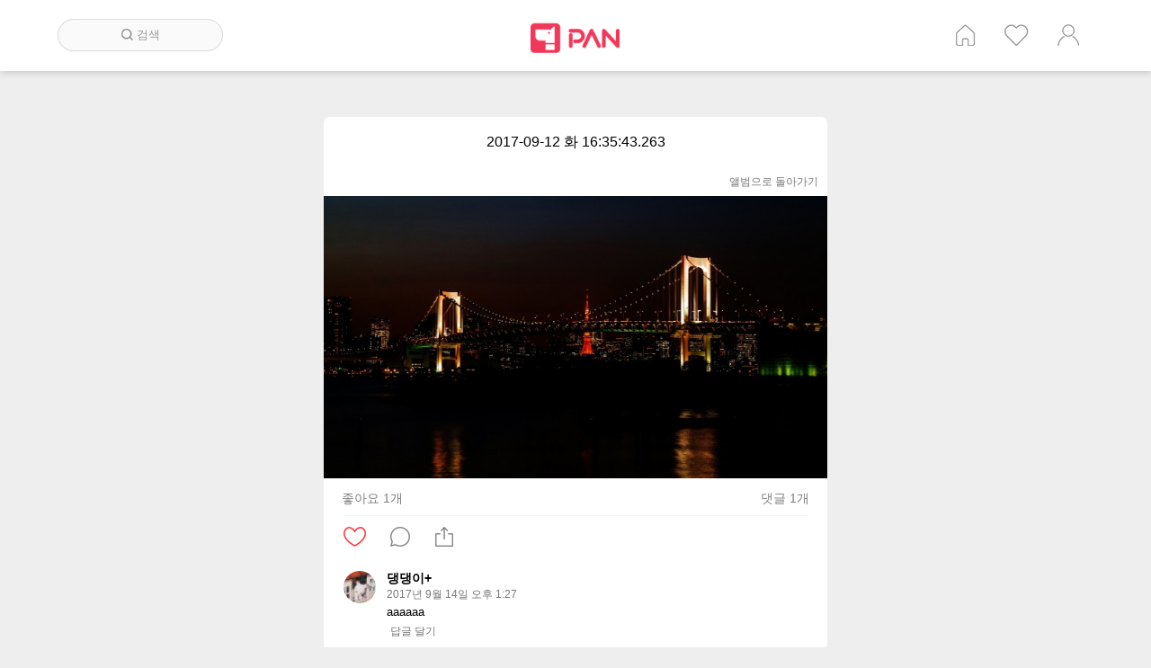

--- FILE ---
content_type: text/html; charset=UTF-8
request_url: http://dog.pan.camp/photos/view/1252
body_size: 14973
content:
<!DOCTYPE html>
<html lang= "ko">
<head>

<!-- Global site tag (gtag.js) - Google Analytics -->
<script async src="https://www.googletagmanager.com/gtag/js?id=UA-110298620-1"></script>
<script>
  window.dataLayer = window.dataLayer || [];
  function gtag(){dataLayer.push(arguments);}
  gtag('js', new Date());
  gtag("config", "UA-110298620-1");
</script>


<script async src="//pagead2.googlesyndication.com/pagead/js/adsbygoogle.js"></script>
<script>
  (adsbygoogle = window.adsbygoogle || []).push({
    google_ad_client: "ca-pub-9611065429878675",
    enable_page_level_ads: true
  });
</script>
    <meta http-equiv="Content-Type" content="text/html; charset=utf-8"/>
	<meta http-equiv="X-UA-Compatible" content="IE=edge"/>

	<meta name="viewport" content="width=device-width, user-scalable=no, initial-scale=1.0, maximum-scale=1.0, minimum-scale=1.0">
	<meta property="og:title" content="반려견 판" />
	<meta property="og:url" content="http://dog.pan.camp/photos/view/1252" />
		
	<meta property="og:image" content="http://dog.pan.camp/themes/panblue/images/pan/n200/thumbnail.jpg" />	
			<meta property="og:type"   content="website" /> 
	<meta property="fb:app_id" content="851875941641973" />
	 <meta name="naver-site-verification" content="466b15cdce7fce200d354669bdeb375047d17827"/>
    <title>Photos : 반려견 판</title>
	<link rel="shortcut icon" type="image/x-icon" href="http://dog.pan.camp/themes/panblue/images/pan/n200/favicon.ico">
	<!-- 
	Open Source Social Network (Ossn) https://www.opensource-socialnetwork.org/     
	BY Informatikon Technologies (http://informatikon.com/)
	BY SOFTLAB24 (https://www.softlab24.com/)
	-->
    
<script type="text/javascript" src="http://dog.pan.camp/themes/panblue/vendors/libs/jquery-1.11.1.min.js"></script>
<link rel="stylesheet" type="text/css" href="http://dog.pan.camp/themes/panblue/vendors/libs/bxslider/jquery.bxslider.css" />
<script type="text/javascript" src="http://dog.pan.camp/themes/panblue/vendors/libs/bxslider/jquery.bxslider.min.js" defer="defer"></script>
<script type="text/javascript" src="http://dog.pan.camp/themes/panblue/vendors/libs/swiper/swiper.jquery.min.js"></script>
<link rel="stylesheet" type="text/css" href="http://dog.pan.camp/themes/panblue/vendors/libs/swiper/swiper.min.css" />
<script type="text/javascript" src="http://dog.pan.camp/themes/panblue/vendors/libs/ossn.language.js" async="async"></script>
<script type="text/javascript" src="http://dog.pan.camp/themes/panblue/vendors/libs/twemoji.min.js" async="async"></script>
<script type="text/javascript" src="http://dog.pan.camp/themes/panblue/vendors/libs/lazyload.min.js" async="async"></script>
<script type="text/javascript" src="https://cdn.iamport.kr/js/iamport.payment-1.1.5.js"></script>
<script type="text/javascript" src="http://dog.pan.camp/themes/panblue/vendors/dist/js/opensource-f5396841a5.socialnetwork.js"></script>
<link rel="stylesheet" type="text/css" href="http://dog.pan.camp/themes/panblue/vendors/dist/css/style_p-34bf5b7c99.css" />
<link rel="stylesheet" type="text/css" href="http://dog.pan.camp/themes/panblue/vendors/dist/css/point-93f175b1b5.css" />
<script type="text/javascript" src="http://dog.pan.camp/themes/panblue/vendors/dist/js/init_p-f0c9abcfa7.js" async="async"></script>
<script type="text/javascript" src="http://dog.pan.camp/themes/panblue/vendors/dist/js/gallery_event-330637dee5.js"></script>
<script type="text/javascript" src="http://dog.pan.camp/themes/panblue/vendors/dist/js/iamport-1f4d1e387d.js"></script>
<script type="text/javascript" src="http://dog.pan.camp/themes/panblue/vendors/dist/js/point-c7a166add0.js"></script>
    <script>
         	
	Ossn.site_url = 'http://dog.pan.camp/';
	Ossn.Config = {"token":{"ossn_ts":1768950792,"ossn_token":"e2b3d9cc3ab7c3c66062859763885566"}};
	Ossn.Init();
    </script>
<script type="application/ld+json">
{
 "@context": "http://schema.org",
 "@type": "Website",
 "name": "반려견 판",
 "url": "http://dog.pan.camp/",
 "sameAs": [
   "http://www.pan.camp/",
   "http://polycube.co.kr/", 
	"https://play.google.com/store/apps/details?id=com.polycube.n200",
	"https://itunes.apple.com/kr/app/%EA%B0%9C-%ED%8C%90/id1299646688?mt=8",
 ]
}
 </script>

 <script>
	$(document).ready( sendLog() );

	function sendLog(){
		var url = "http://glog.polycube.co.kr/glog/jsput.php?callback=?";
		//var url = "https://www.pan.camp/glog/jsput.php?callback=?";
		var pm = {};
		pm['Service'] = "n200";
		pm['ga'] = getCookie('_ga');		//ossn cookie
		pm['URL'] = window.location.href;
		$.getJSON(url, pm);
	}

	// Cookie
    function getCookie(cName) {
        cName = cName + '=';
        var cookieData = document.cookie;
        var start = cookieData.indexOf(cName);
        var cValue = '';
        if(start != -1){
            start += cName.length;
            var end = cookieData.indexOf(';', start);
            if(end == -1)end = cookieData.length;
            cValue = cookieData.substring(start, end);
        }
        return unescape(cValue);
    }

</script>
<script>
  window.fbAsyncInit = function() {
    FB.init({
      appId            : '851875941641973',
      autoLogAppEvents : true,
      xfbml            : true,
      version          : 'v11.0'
    });
  };

  (function(d, s, id){
     var js, fjs = d.getElementsByTagName(s)[0];
     if (d.getElementById(id)) {return;}
     js = d.createElement(s); js.id = id;
     js.src = "https://connect.facebook.net/en_US/sdk.js";
     fjs.parentNode.insertBefore(js, fjs);
   }(document, 'script', 'facebook-jssdk'));
</script>
</head>

<body>
	<div class="ossn-halt ossn-light"></div>
	<div class="ossn-message-box"></div>
	<div class="ossn-viewer" style="display:none"></div>

	 
<div class="wrap m_wrap wrap_media">
	<div class="header">
	<div class="header_inner clearfix">
		<div class="search_form">
			<form autocomplete="off" method="get" action="http://dog.pan.camp/searchhome" enctype="multipart/form-data">
				<fieldset>
					<legend>사이트 내 전체검색</legend>
					<div class="searchFormBox">
						<input type="search" name="query" class="searchBox" placeholder="검색">
						<div class="search_out">
							<span class="searchBtn"></span>    
							<span>검색</span>   
						</div>	
					</div>
				</fieldset>
			</form>
		</div>
		<div class="logo">
			<a href="/home">
				<img src="http://dog.pan.camp/themes/panblue/images/pan/n200/logo.png" alt="로고">
			</a>
		</div>
		<ul class="header_list clearfix">
						<li class="p_home" title="홈"><a href="http://dog.pan.camp/home">홈</a></li>
			<li class="p_like" title="인기 게시글"><a href="http://dog.pan.camp/besthome">인기 게시글</a></li>
			<li class="p_user" title="계정"><a href="http://dog.pan.camp/login">계정</a></li>

					</ul>

		
		
	</div>
	
</div>
<div class="m_nav_wrap">
			<div class="btn_nav">
				<div id="ico_nav" class="ico_nav">
					<span></span>
					<span></span>
					<span></span>
				</div>
				
			</div>
			
			<div class="nav_wrap">
				<div class="nav_inner">
					<div class="m_serach">
						<form autocomplete="off" method="get" action="http://dog.pan.camp/search" enctype="multipart/form-data">
							<fieldset>
								<legend>사이트 내 전체검색</legend>
								<div class="m_searchFormBox">
									<input type="search" name="q" class="searchBox" placeholder="검색">
								</div>
							</fieldset>
						</form>
					</div>
					<ul>
											<li class="m_home" title="홈"><a href="http://dog.pan.camp/home">홈</a></li>
						<li class="m_like" title="인기 게시글"><a href="http://dog.pan.camp/besthome">인기 게시글</a></li>
						<li class="m_user" title="계정"><a href="http://dog.pan.camp/login">계정</a></li>

												</ul>
				</div>
				
			</div>
			<div class="nav_ov"></div>
		</div>

	<div class="container">
		   <div class="container_inner clearfix">
				 <div class="ossn-system-messages">
     <div class="ossn-system-messages-inner">
    		   	</div>
	
</div>    
					 
<div class = "photo_wrap">
	<div class = "item_list">
		<div class = "_item">
			<div class ="photo_title">
				
								<h2> 2017-09-12 화 16:35:43.263</h2>
				<a href="http://dog.pan.camp/album/view/420"> 앨범으로 돌아가기  </a>
							</div>

			<div class = "post_contents">

				<div class="photoContentImg">
					 <a href="http://dog.pan.camp/photos/photo_view/1252">
						<img src="http://dog.pan.camp/album/getphoto/420/ad101d73ce9ecef259fa173ab0160f01.jpg?size=view" alt=""/>
					</a>
				</div>
			</div>
			 
<div class="post_countView clearfix">
		<div class="count_like">
		<a id= 'ossn-total-likes-entity-1252'  data-likes=1 onclick =  'Ossn.ViewLikes(,"entity");'>좋아요 1개</a>		</div>
		<!--//count_like-->
		<div class="count_com">
					<a href="http://dog.pan.camp/photos/view/1252#comment-box-1252">
				댓글 1개				
			</a>
			<!--
			<a class="count_download">다운로드 
							회
			</a>-->
		</div><!--//count_com-->
	</div><!--//post_countView-->

	<!--s:좋아요, 댓글, 공유 count-->
	<div class="post_count clearfix">
		<div class="post_count_inner clearfix">
			<div class="ico_like">
				<!--
				<a href="#" id="ossn-like-{$object}">
					<img src="http://dog.pan.camp/themes/panblue/images/ico_unlike.png" alt="좋아요" title="좋아요">
				</a>-->
					
<a  href= 'javascript:void(0);' id= 'ossn-like-1252' onclick = 'Ossn.requestLogin()'>
					<img src='http://dog.pan.camp/themes/panblue/images/ico_unlike.png' alt='좋아요'>
			</a>

				
			</div><!--//like-->

			<div class="ico_comment">
				
				<a href="http://dog.pan.camp/photos/view/1252">
					<img src="http://dog.pan.camp/themes/panblue/images/ico_comment.png" alt="댓글달기" title="댓글달기">
				</a>
			</div><!--//comment-->

			<div class="ico_share">
				<a onclick='Ossn.requestLogin();' href= 'javascript:void(0);' ><img src='http://dog.pan.camp/themes/panblue/images/ico_share.png' alt='공유하기' title='공유하기'></a>
				
					
			</div><!--//share-->

			<div class="ico_down">
					
								<!--
				<a href="#">
					<img src="http://dog.pan.camp/themes/panblue/images/ico_down.png" alt="다운로드" title="다운로드">
									</a>-->
			</div><!--//download-->

			<!--<div class="ico_bookmark">
				<a href="#">
					<img src="http://dog.pan.camp/themes/panblue/images/ico_unmark.png" alt="북마크" title="북마크">
				</a>
			</div>--><!--//bookmark-->
		</div>
	</div><!--//post_count-->

 <div class="comments-list">
    
<div class='ossn-comments-list-1252'>
<div class="comments-item clearfix" id="comments-item-389">
    <span class= "user_profile">
        <a href="http://dog.pan.camp/u/admin">
            <img src="http://dog.pan.camp/avatar/admin/smaller/d56b5645ab1b8a269ba88f8880731334.jpeg" alt=""/>
        </a>
    </span>
    <div class = "user_comment">
        <span class = "user_name">
            <a href="http://dog.pan.camp/u/admin">
                댕댕이+            </a>
                    </span>
        <p class="user_time">2017년 9월 14일 오후 1:27</p>
       
            					<div  class = "user_text">
						<p>
					 aaaaaa						</p>
					</div>
				        <div class="comment-metadata">      
                    					<a onclick="Ossn.ViewLikes(389, 'annotation')" class="ossn-total-likes ossn-total-likes-389" data-likes="" href="javascript:void(0);"></a>
					
								<span class="_hide"  id = "ossn-total-likes-dot-389"> · </span> 
                					<a class='ico_post'  href= 'javascript:void(0);'  onclick = 'Ossn.requestLogin();'>답글 달기</a>
				
        </div>
        <div class="comment-menu">
			        </div>
    </div>
	<div class = "recomments_wrap">
		<div class="recomments-list">
			 

<div class='ossn-recomments-list-389'  id ='recomments-list-389'>
</div>

   
		</div>
	</div>
</div>
</div></div>			<div class="ossn-photo-view-controls">
				
			</div>
		</div>
	</div>
</div>
			</div> 
		   <!--<div class="footer">
	<a class="menu-footer-powered" href="http://dog.pan.camp/">© 2017 by POLYCUBE. All Rights Reserved.</a>
</div>-->                               
	</div>
</div>

<script>twemoji.parse(document.body, {
    callback: function(icon, options, variant) {
        switch ( icon ) {
            case 'a9':      // © copyright
            case 'ae':      // ® registered trademark
            case '2122':    // ™ trademark
                return false;
        }
        return ''.concat(options.base, options.size, '/', icon, options.ext);
    }
});
</script>
<script>


//코멘트 어팬드
function appendComment(){
	var list = $('.comment_append');
	var guids = []
	var guids = $('.comment_append').map(function() {
		var guid = this.getAttribute('data_id');
		return guid;
	}).get().join(",");
	$('.comment_append').removeClass('comment_append');
	if (guids)
	{
		$.ajax({
						url: Ossn.site_url +'action/comments/expand?guids='+guids,
						type:'GET',
						dataType: 'json',
						success: function(result){
							result.map(function(obj) {
								$('#mobile-comments-list-'+obj["id"]).html(obj["data"]);
							})
							result = null; //메모리 
							guids = null;
						}// end
					});// end ajax
	}	


}

//sjchoi
//콘텐츠 다운로드
function srcLoad(){
	var list = $('.lazyload');
	list.removeClass("lazyload");

	for (var i = 0; i < list.length ; i++) {
		var element = list[i];
		var src = element.getAttribute('data-src');

		if (src) {
			var tag = element.tagName;
			if (tag == "IFRAME") {
				element.setAttribute('src', src);
			} else if (tag == "DIV"){
				var id = element.getAttribute('video-id');
				if (id) {
	                element.children[0].setAttribute('src', "https://i.ytimg.com/vi/" + id + "/mqdefault.jpg");
				} else {
					element.style.backgroundImage = 'url("' + src + '")';

				}
				
			} else {
				element.style.backgroundImage = 'url("' + src + '")';
			}
		}
	}
	list = null; //메모리 해제
}
//유튜브 보기위해 상세로 이동
function playYoutube(e) {
	$(e).parents('.post_text').children('a').get(0).click();
	//location.href=$(e).parents('.post_text').find('a').attr('href');
}

//페이지 로딩 후 콘텐츠 다운
$( document ).ready(function() {
	srcLoad();
	appendComment();
});


$( document ).ajaxComplete(function(event) {
twemoji.parse(document.body, {
    callback: function(icon, options, variant) {
        switch ( icon ) {
            case 'a9':      // © copyright
            case 'ae':      // ® registered trademark
            case '2122':    // ™ trademark
                return false;
        }
        return ''.concat(options.base, options.size, '/', icon, options.ext);
    }
});

});

	//

</script>

<script>
function getHTMLByGuid(i){
			$.ajax({
						url: Ossn.site_url +'aaa.php?guid='+i,
						type:'GET',
						success: function(result){
							$('#activity-item-'+i).html(result);
	srcLoad();
	appendComment();
						}// end
					});// end ajax
}
</script>


</body>


</html>


--- FILE ---
content_type: text/html; charset=utf-8
request_url: https://www.google.com/recaptcha/api2/aframe
body_size: 268
content:
<!DOCTYPE HTML><html><head><meta http-equiv="content-type" content="text/html; charset=UTF-8"></head><body><script nonce="JxvdO8G0HOcfdSXc6mzBxw">/** Anti-fraud and anti-abuse applications only. See google.com/recaptcha */ try{var clients={'sodar':'https://pagead2.googlesyndication.com/pagead/sodar?'};window.addEventListener("message",function(a){try{if(a.source===window.parent){var b=JSON.parse(a.data);var c=clients[b['id']];if(c){var d=document.createElement('img');d.src=c+b['params']+'&rc='+(localStorage.getItem("rc::a")?sessionStorage.getItem("rc::b"):"");window.document.body.appendChild(d);sessionStorage.setItem("rc::e",parseInt(sessionStorage.getItem("rc::e")||0)+1);localStorage.setItem("rc::h",'1768950795426');}}}catch(b){}});window.parent.postMessage("_grecaptcha_ready", "*");}catch(b){}</script></body></html>